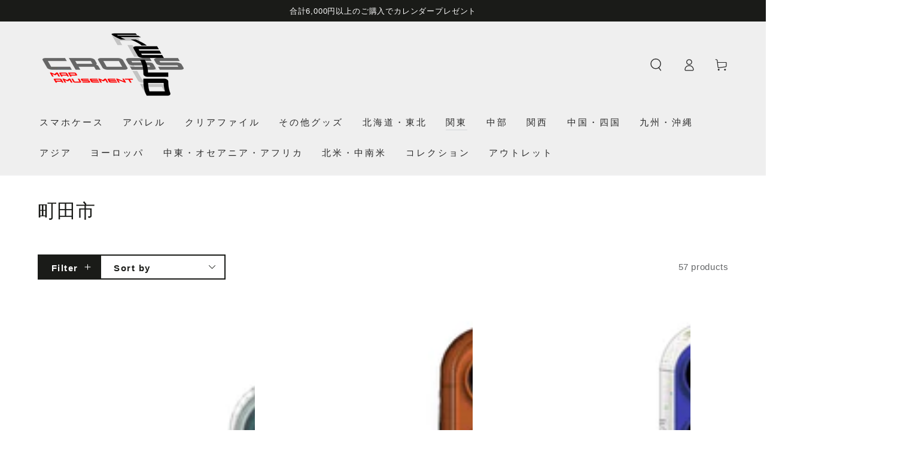

--- FILE ---
content_type: text/css
request_url: https://shop.crossfield-design.jp/cdn/shop/t/55/assets/component-infinite-scroll.css?v=25330564605135133921707631536
body_size: -610
content:
 .infinite-scroll {
  display: inline-block;
}
